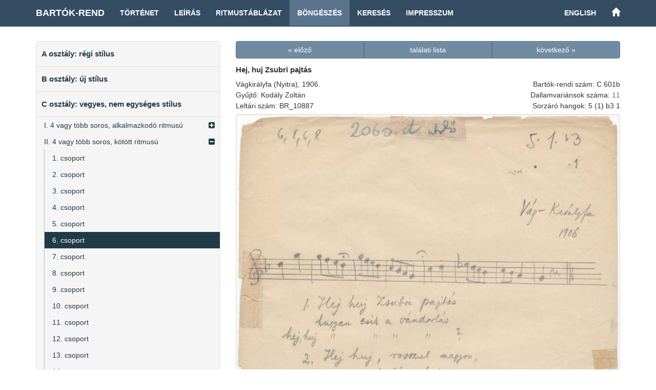

--- FILE ---
content_type: text/html; charset=UTF-8
request_url: https://systems.zti.hu/br/hu/browse/64/11403
body_size: 12269
content:
<!DOCTYPE html>
<html>
  <head>                 
    <meta charset="utf-8">        
    <title>Bartók-rend – Hej, huj Zsubri pajtás (C 601b)</title>        
    <meta name="viewport" content="width=device-width, initial-scale=1, maximum-scale=1">         
    
      <link href="/css/audioplayer.css" rel="stylesheet">    
      <link href="/css/font-awesome/css/font-awesome.min.css" rel="stylesheet" > 
      <link href="/css/accordian.css" rel="stylesheet">     
    <link href="/css/bootstrap.min.css" rel="stylesheet">        
    <link href="/css/style.css" rel="stylesheet">     
  </head>              
  <body>                       
    <div id="fb-root"></div>
    <div class="container">               
      <nav class="navbar navbar-default navbar-fixed-top">
        <div class="container">
          <div class="navbar-header">
            <button type="button" class="navbar-toggle" data-toggle="collapse" data-target="#myNavbar">
              <span class="icon-bar"></span>
              <span class="icon-bar"></span>
              <span class="icon-bar"></span>
            </button>
            
            <a class="navbar-brand" href="/br/hu" title="Bartók-rend kezdőlapja">Bartók-rend</a>
          </div>
          <div class="collapse navbar-collapse" id="myNavbar">
            <ul class="nav navbar-nav">
              <li><a href="/br/hu/history">Történet</a></li>
              <li><a href="/br/hu/description">Leírás</a></li>
              <li><a href="/br/hu/rhythm">Ritmustáblázat</a></li>
              <li class="active"><a href="/br/hu/browse">Böngészés</a></li>
              <li><a href="/br/hu/search">Keresés</a></li>
              <li><a href="/br/hu/credits">Impresszum</a></li>
            </ul> 
            <ul class="nav navbar-nav navbar-right">
              <li><a href="/br/en/browse/64/11403">English</a></li>
              <li><a href="/" title="Történeti népzenei rendek"><span class="glyphicon glyphicon-home" aria-hidden="true"></span></a></li>
            </ul>                
          </div>
        </div>
      </nav>                
    </div>              
    <div class="container">	
      <div class="row">       
        <div class="col-md-4" id="leftCol"> 
          <div id="sidebar">    
            
<div id="accordian" class="well">
<ul>
	<li><h3><a href="#">A osztály: régi stílus</a></h3>
<ul>
	<li><a href="#">I. parlando-rubato vagy kötött ritmusú</a>
<ul>
	<li><a href="/br/hu/browse/12/">szótagszám: 5</a>
	</li>
	<li><a href="/br/hu/browse/13/">szótagszám: 6</a>
	</li>
	<li><a href="/br/hu/browse/14/">szótagszám: 7</a>
	</li>
	<li><a href="/br/hu/browse/15/">szótagszám: 8</a>
	</li>
	<li><a href="/br/hu/browse/16/">szótagszám: 9</a>
	</li>
	<li><a href="/br/hu/browse/17/">szótagszám: 10</a>
	</li>
	<li><a href="/br/hu/browse/18/">szótagszám: 11</a>
	</li>
	<li><a href="/br/hu/browse/19/">szótagszám: 12</a>
	</li>
	<li><a href="/br/hu/browse/20/">szótagszám: 13-16</a>
	</li>
</ul>
	</li>
	<li><a href="#">II. alkalmazkodó ritmusú</a>
<ul>
	<li><a href="/br/hu/browse/21/">szótagszám: 6</a>
	</li>
	<li><a href="/br/hu/browse/22/">szótagszám: 7</a>
	</li>
	<li><a href="/br/hu/browse/23/">szótagszám: 8</a>
	</li>
	<li><a href="/br/hu/browse/24/">szótagszám: 10</a>
	</li>
	<li><a href="/br/hu/browse/25/">szótagszám: 11</a>
	</li>
	<li><a href="/br/hu/browse/26/">szótagszám: 12</a>
	</li>
	<li><a href="/br/hu/browse/27/">szótagszám: 14</a>
	</li>
</ul>
	</li>
</ul>
	</li>
	<li><h3><a href="#">B osztály: új stílus</a></h3>
<ul>
	<li><a href="/br/hu/browse/28/">szótagszám: 5</a>
	</li>
	<li><a href="/br/hu/browse/29/">szótagszám: 6</a>
	</li>
	<li><a href="/br/hu/browse/30/">szótagszám: 7</a>
	</li>
	<li><a href="/br/hu/browse/31/">szótagszám: 8</a>
	</li>
	<li><a href="/br/hu/browse/32/">szótagszám: 9</a>
	</li>
	<li><a href="/br/hu/browse/33/">szótagszám: 10</a>
	</li>
	<li><a href="/br/hu/browse/34/">szótagszám: 11</a>
	</li>
	<li><a href="/br/hu/browse/35/">szótagszám: 12</a>
	</li>
	<li><a href="/br/hu/browse/36/">szótagszám: 13</a>
	</li>
	<li><a href="/br/hu/browse/37/">szótagszám: 14-15</a>
	</li>
	<li><a href="/br/hu/browse/38/">szótagszám: 16-25</a>
	</li>
</ul>
	</li>
	<li><h3><a href="#">C osztály: vegyes, nem egységes stílus</a></h3>
<ul>
	<li><a href="#">I. 4 vagy több soros, alkalmazkodó ritmusú</a>
<ul>
	<li><a href="/br/hu/browse/39/">1. csoport</a>
	</li>
	<li><a href="/br/hu/browse/40/">2. csoport</a>
	</li>
	<li><a href="/br/hu/browse/41/">3. csoport</a>
	</li>
	<li><a href="/br/hu/browse/42/">4. csoport</a>
	</li>
	<li><a href="/br/hu/browse/43/">5. csoport</a>
	</li>
	<li><a href="/br/hu/browse/44/">6. csoport</a>
	</li>
	<li><a href="/br/hu/browse/45/">8. csoport</a>
	</li>
	<li><a href="/br/hu/browse/46/">9. csoport</a>
	</li>
	<li><a href="/br/hu/browse/47/">11. csoport</a>
	</li>
	<li><a href="/br/hu/browse/48/">12. csoport</a>
	</li>
	<li><a href="/br/hu/browse/49/">13. csoport</a>
	</li>
	<li><a href="/br/hu/browse/50/">14. csoport</a>
	</li>
	<li><a href="/br/hu/browse/51/">15. csoport</a>
	</li>
	<li><a href="/br/hu/browse/52/">16. csoport</a>
	</li>
	<li><a href="/br/hu/browse/53/">17. csoport</a>
	</li>
	<li><a href="/br/hu/browse/54/">19. csoport</a>
	</li>
	<li><a href="/br/hu/browse/55/">21. csoport</a>
	</li>
	<li><a href="/br/hu/browse/56/">22. csoport</a>
	</li>
	<li><a href="/br/hu/browse/57/">23. csoport</a>
	</li>
	<li><a href="/br/hu/browse/58/">24. csoport</a>
	</li>
</ul>
	</li>
	<li><a href="#">II. 4 vagy több soros, kötött ritmusú</a>
<ul>
	<li><a href="/br/hu/browse/59/">1. csoport</a>
	</li>
	<li><a href="/br/hu/browse/60/">2. csoport</a>
	</li>
	<li><a href="/br/hu/browse/61/">3. csoport</a>
	</li>
	<li><a href="/br/hu/browse/62/">4. csoport</a>
	</li>
	<li><a href="/br/hu/browse/63/">5. csoport</a>
	</li>
	<li><a href="/br/hu/browse/64/">6. csoport</a>
	</li>
	<li><a href="/br/hu/browse/65/">7. csoport</a>
	</li>
	<li><a href="/br/hu/browse/66/">8. csoport</a>
	</li>
	<li><a href="/br/hu/browse/67/">9. csoport</a>
	</li>
	<li><a href="/br/hu/browse/68/">10. csoport</a>
	</li>
	<li><a href="/br/hu/browse/69/">11. csoport</a>
	</li>
	<li><a href="/br/hu/browse/70/">12. csoport</a>
	</li>
	<li><a href="/br/hu/browse/71/">13. csoport</a>
	</li>
	<li><a href="/br/hu/browse/72/">14. csoport</a>
	</li>
	<li><a href="/br/hu/browse/73/">15. csoport</a>
	</li>
	<li><a href="/br/hu/browse/74/">16. csoport</a>
	</li>
	<li><a href="/br/hu/browse/75/">17. csoport</a>
	</li>
	<li><a href="/br/hu/browse/76/">18. csoport</a>
	</li>
	<li><a href="/br/hu/browse/77/">20. csoport</a>
	</li>
	<li><a href="/br/hu/browse/78/">21. csoport</a>
	</li>
	<li><a href="/br/hu/browse/79/">22. csoport</a>
	</li>
	<li><a href="/br/hu/browse/80/">23. csoport</a>
	</li>
	<li><a href="/br/hu/browse/81/">24. csoport</a>
	</li>
</ul>
	</li>
	<li><a href="/br/hu/browse/10/">III. 3 soros</a>
	</li>
	<li><a href="/br/hu/browse/11/">IV. 2 soros, féldallam vagy töredék</a>
	</li>
</ul>
	</li>
	<li><h3><a href="#">Függelék</a></h3>
<ul>
	<li><a href="/br/hu/browse/82/">hangszeres</a>
	</li>
	<li><a href="/br/hu/browse/83/">beosztatlan</a>
	</li>
</ul>
	</li>
</ul>
</div>
    <div class="decoration">
      <img class="img-responsive img-rounded well" src="/images/Ft088.jpg" title="Bartók népzenei lejegyzést készít otthonában, 1910-es évek (Bartók Archívum)">
    </div>
          </div> 
        </div>                  
        <div class="col-md-8">        
          
<div id="record">
<div class="row">
	<div class="col-md-12">
		<div class="btn-group btn-group-justified">
			<a href="/br/hu/browse/64/11402" class="btn btn-primary">« előző</a>
			<a href="/br/hu/browse/64" class="btn btn-primary">találati lista</a>
			<a href="/br/hu/browse/64/11404" class="btn btn-primary">következő »</a>
		</div>
	</div>
</div>
	<div class="row">
		<div class="col-md-12">
			<h3>Hej, huj Zsubri pajtás</h3>
		</div>
	</div>
<div class="row">
<div class="col-md-7">
<p>Vágkirályfa (Nyitra), 1906.</p>
<p>Gyűjtő: Kodály Zoltán</p>
<p>Leltári szám: BR_10887</p>
</div>
<div class="col-md-5 record-datas-align">
<p>Bartók-rendi szám: C 601b</p>
<p>Dallamvariánsok száma: <a href="/br/hu/search?sys=C+601">11</a></p>
<p>Sorzáró hangok: 5 (1) b3 1</p>
</div>
</div>
<div class="row">
<div class="col-md-12">
</div>
</div>
<div class="row">
<div class="col-md-12">
<a target="_blank" href="/media/images/BR/BR_10887_01.jpg"
   title="BR/BR_10887_01.jpg" ><img src="/media/images/BR/BR_10887_01.jpg" class="img-responsive well"></a>
</div>
</div>
<div class="row">
	<div class="col-md-12">
		<div class="btn-group btn-group-justified">
			<a href="/br/hu/browse/64/11402" class="btn btn-primary">« előző</a>
			<a href="/br/hu/browse/64" class="btn btn-primary">találati lista</a>
			<a href="/br/hu/browse/64/11404" class="btn btn-primary">következő »</a>
		</div>
	</div>
</div>
</div>                            
        </div>  	
      </div>
    </div>
    <div id="footer"> 
      <div class="container">
          <div class="pull-left">
            <div class="footer-icon">
            <a href="mailto:br@zti.hu" title="Levél a szerkesztőknek"><span class="glyphicon glyphicon-envelope"></span></a>            
            </div>
            <div class="fb-like" data-href="http://systems.zti.hu/br/hu/browse/64/11403" data-layout="button_count" data-action="like" data-show-faces="false" data-share="false" style="vertical-align:top;top: 3px;"></div>           
          </div>
          <div class="muted  pull-right">© 2017 <a href="http://zti.hu" target="_blank">MTA BTK Zenetudományi Intézet</a>
          </div>
        </div>
    </div>
    <script type="text/javascript" src="/js/jquery.min.js"></script>
    <script type="text/javascript" src="/js/bootstrap.min.js"></script>
    <script>
      $(document).ready(function(){
          $('[data-toggle=\"tooltip\"]').tooltip({html: true, placement: "auto"}); 
      });
    </script>
    
    <script>(function(d, s, id) {
      var js, fjs = d.getElementsByTagName(s)[0];
      if (d.getElementById(id)) return;
      js = d.createElement(s); js.id = id;
      js.src = "//connect.facebook.net/hu_HU/sdk.js#xfbml=1&version=v2.8";
      fjs.parentNode.insertBefore(js, fjs);
    }(document, 'script', 'facebook-jssdk'));
    </script>
    
  <script type="text/javascript" src="/js/jstree.min.js"></script>
  <script type="text/javascript" src="/js/menu.js"></script>
  <script type="text/javascript" src="/js/audioplayer.js"></script>
  <script type="text/javascript" src="/js/player.js"></script>
      <script>
        $(document).ready(function(){
          var a = $('#accordian a[href="/br/hu/browse/64/"]');
          a.closest("ul").addClass('active');
          a.closest("li").parents("ul").slideDown(0);
          a.closest("li").parents("li").addClass('active');
          a.closest("li").addClass('active firstactive');
           
        });
      </script>
  		<script>
  			$(document).ready(function(){
          
  				$("#accordian a").click(function(){
  					var link = $(this);
  					var closest_ul = link.closest("ul");
  					var parallel_active_links = closest_ul.find(".active")
  					var closest_li = link.closest("li");
  					var link_status = closest_li.hasClass("active");
  					var count = 0;
  
  					closest_ul.find("ul").slideUp(function(){
  						if(++count == closest_ul.find("ul").length)
  							parallel_active_links.removeClass("active");
  					});
  
  					if(!link_status)
  					{
  						closest_li.children("ul").slideDown(0);
  						closest_li.addClass("active");
  					}
  				})
  			})
  		</script>
      
  <script>
  (function(i,s,o,g,r,a,m){i['GoogleAnalyticsObject']=r;i[r]=i[r]||function(){
  (i[r].q=i[r].q||[]).push(arguments)},i[r].l=1*new Date();a=s.createElement(o),
  m=s.getElementsByTagName(o)[0];a.async=1;a.src=g;m.parentNode.insertBefore(a,m)
  })(window,document,'script','https://www.google-analytics.com/analytics.js','ga');

  ga('create', 'UA-93101017-1', 'auto');
  ga('send', 'pageview');

  </script>
                          
  </body>
</html> 

--- FILE ---
content_type: text/css
request_url: https://systems.zti.hu/css/accordian.css
body_size: 1911
content:
      * {margin: 0; padding: 0;}

			#accordian {
        background: #f5f5f5;
				width: 100%;
				margin: 20px auto 0 auto;
        padding: 0;
				color: #213a49; 
        border: 1px solid #e3e3e3;
			}
			
			#accordian h3 {
				background: #f5f5f5; 
        border-bottom: 1px solid #e3e3e3;
        /* background: linear-gradient(#f5f5f5, #e3e3e3); */
        margin: 0;
			}
			#accordian h3 a {
				padding: 0 10px;
				font-size: 15px;
        font-weight: bold;
				line-height: 48px;
				display: block;
				color: #213a49;
				text-decoration: none;
			}
			
			#accordian h3:hover {  
				text-shadow: 0 0 1px rgba(255, 255, 255, 0.7);
			}
			
			#accordian h3 span {
				font-size: 16px;
				margin-right: 10px;
			}
			
			#accordian li {
				list-style-type: none;
			}
      
      #accordian ul {
				margin-bottom: 0;
			}
			
			#accordian ul ul li a, #accordian h4 {
				color: #213a49;
				text-decoration: none;
				font-size: 14px;
				line-height: 32px;
				display: block;
				padding: 0 25px 0 15px;

				transition: all 0.05s;
				position: relative;
			}
			
			#accordian ul ul li a:hover {
        background: #213a49;
        color: #fff;
				/* border-left: 5px solid lightgreen; */
			}
			
			#accordian ul ul {
				display: none;
			}
			#accordian li.active>ul {
				display: block;
			} 
      
      #accordian ul ul li.firstactive a {
				background: #213a49;
        color: #fff;
				/*border-left: 5px solid lightgreen;  */
			}            

			#accordian ul ul ul{
				margin-left: 15px; border-left: 1px dotted rgba(0, 0, 0, 0.5);
			}

			#accordian a:not(:only-child):after {
				content: "\f0fe";
				font-family: fontawesome;
				position: absolute; right: 10px; top: 0;
				font-size: 14px;
			}
			#accordian .active>a:not(:only-child):after {
				content: "\f146";
			}


--- FILE ---
content_type: text/css
request_url: https://systems.zti.hu/css/style.css
body_size: 2044
content:
html {
  position: relative;
  min-height: 100%;
}

body {
 padding-top:50px;
 margin-bottom: 40px;
 font-family: "Open Sans",Helvetica,Arial,sans-serif;
}

a {
  color: #59748C;
  text-decoration: none;
}

a:visited, a:focus {
  text-decoration: none;
}

a:hover {
  color: #C9182B; 
  text-decoration: none;
} 

button::-moz-focus-inner,
input::-moz-focus-inner {
    padding: 0;
}

.btn-primary, .btn-primary:focus, .btn-primary:active, .btn-primary.active, .open .dropdown-toggle.btn-primary {
    color: #fff;
    background-color: #718CA1;
    border-color: #59748C;
    margin-bottom: 3px;
}

.btn-primary:hover {
    color: #fff;
    background-color: #59748C;
    border-color: #59748C;   
}

.navbar-default {
    background-color: #354D62;
    border-color: #59748C;
    /* font-family: "Roboto Condensed", arial, sans-serif;  */
    text-transform: uppercase;
}

.navbar-default .navbar-nav>li>a {
    color: #fff;
    font-weight: bold;
}

.navbar-default .navbar-nav>li>a:visited {
    color: #fff;
}

.navbar-default .navbar-nav>li>a:hover {
    color: #fff;
    background-color: #59748C;
}

.navbar-default .navbar-brand {
    color: #fff;
    font-weight: bold;
}

.navbar-default .navbar-brand:hover {
    color: #fff;
    background-color: #354D62;
}

.navbar-default .navbar-nav>.active>a, .navbar-default .navbar-nav>.active>a:hover, .navbar-default .navbar-nav>.active>a:focus {
    color: #fff;
    background-color: #59748C;
}

.audioplayer {
  background: -webkit-linear-gradient( top, #59748C, #59748C );
  border: 1px solid #354D62;
  border-radius: 4px;
}

.audioplayer-bar {
  right: 3.9em;
  background-color: #354D62;
}

.audioplayer-bar-played {
    background: #718CA1;
}

.audioplayer-playpause:hover, .audioplayer-playpause:focus {
    background-color: #354D62;
}

.audioplayer-time-duration {
  right: 0;
}


h1 {
  margin-top: 30px; 
  margin-bottom: 30px;
  font-size: 36px;
}

h1.longtitle {
  font-size: 30px;           
}

h2, .h2 {
  margin-top: 30px;
  margin-bottom: 30px;
  font-size: 25px;
  line-height: 1.5;
}

h3, .h3 {
  font-size: 20px;
  margin-top: 14px;
}

#record {
 margin-top: 30px;
 max-width: 900px;
 margin-bottom: 30px;
}

#record h3 {
 font-family: "Open Sans",Helvetica,Arial,sans-serif;
 font-size: 15px;
 font-weight: bold;
}

#record p {
 line-height: 1.5em;
 margin-top: 0em;
 margin-bottom: 0em;
}

#record .well {
 margin: 4px 0;
 padding: 3px;
}


.affix-top,.affix{
 position: static;
 top: 20px;
}

#sidebar {
  margin-top: 30px;         
}

#sidebar li.active {
  border:0 #eee solid;
  /*border-right-width:5px; */
}

#sidebar .form-group {
  margin-bottom: 5px;
}

#sidebar label {
  font-size: 12px;   
  padding-right: 0;
  padding-left: 10px;   
}

#sidebar label a {
  color: #333;   
}

@media screen and (min-width: 768px) {
  .smaller-left-padding {
    padding-left: 2px;                
  }
  
  .smaller-right-padding {
    padding-right: 2px;                 
  }
}

.proton {
    max-width: 100%;
    padding: 10px;
}

table {
      border-collapse: collapse;
      margin: 30px 0 30px 0;
      font-size: 1em;
      line-height: 1.6;
      clear: both;
      width: 100%;
    }
    th, td {
      padding: 5px;
      border: 1px solid #e3e3e3;
      vertical-align:top; 
    }
    th {
      background-color: #f5f5f5;;
      text-align: center;
    }
    th[data-sort]{
      cursor:pointer;
    }
    tr.awesome{
      color: red;
    }
    
    .arrow {
      color:  #BA1621;
      font-size: 1.2em;
    }
    
select { 
  height: 26px; 
  max-width: 100%;
  width: 100%;
  font-size: 12px;
  line-height: 20px;
  border: 1px solid #cccccc;
  padding: 2px 5px;
  display: inline-block;
  width: 100%;
  overflow: hidden;
  position: relative;
  z-index: 1;
  -webkit-box-sizing: border-box;
  -moz-box-sizing: border-box;
  box-sizing: border-box;
  -webkit-box-shadow: none;
  box-shadow: none;
  -webkit-border-radius: 4px;
  -moz-border-radius: 4px;
  border-radius: 4px;
}

.selectize-control.single .selectize-input:after {
  right: 5px;
  border-width: 5px 3px 0 3px;
}

.input-sm {
  padding: 2px 5px;
  height: 26px;
}

.selectize-input {
  padding: 2px 5px;
  min-height: 26px;
}

option {
    font-weight: normal;
    display: block;
    white-space: pre;
    min-height: 1.2em;
    padding: 0px 2px 1px;
}

.collapsing {
	display:none;
}

.selectize-control {
  font-size: 12px;
}

@media (min-width: 1200px) {
  .form-horizontal .form-group {
      margin-left: -10px;
  }
}
#content {
  margin-top: 20px;         
}

@media (min-width: 768px) {
  #content {
      margin-top: 100px;            
  }
  
  .short {
  width: 85%;
  float: right;
  margin-bottom: 14px;
  }
  
  #yearfrom {
  padding-left: 0;
  padding-right: 5px;
  }

  #yearto {
    padding-left: 0;
    padding-right: 15px;
  }
}

.glyphicon {
  font-size: 17px;
}

.social:hover {
     -webkit-transform: scale(1.1);
     -moz-transform: scale(1.1);
     -o-transform: scale(1.1);
 }
 .social {
     -webkit-transform: scale(0.8);
     /* Browser Variations: */
     
     -moz-transform: scale(0.8);
     -o-transform: scale(0.8);
     -webkit-transition-duration: 0.5s;
     -moz-transition-duration: 0.5s;
     -o-transition-duration: 0.5s;
 }
 
 #social-fb:hover {
     color: #3B5998;
 }
 #social-tw:hover {
     color: #4099FF;
 }
 #social-gp:hover {
     color: #d34836;
 }
 #social-em:hover {
     color: #f39c12;
 }
 
.decoration {
  margin-top: 30px;            
}

#footer {
  position: absolute;
  bottom: 0;
  width: 100%;
  height: 40px;
  background-color: #f5f5f5;
  border: 1px solid #e3e3e3;
  padding-top: 10px;        
}

@media (max-width: 320px) {
  #footer {
    height: 80px;
  }
  body {
   margin-bottom: 80px;
  }
}

.tooltip-inner {
	min-width: 100px;
	max-width: 400px;
}

@media (max-width: 320px) {
	.tooltip-inner {
		min-width: initial;
		max-width: 320px;
	}
}

@media (min-width: 994px) {
  .record-datas-align {
    text-align: right;
  }
}

.well {
  padding: 6px;        
}

#dash {
  padding: 5px;     
}

#rhythm_tables {
  max-width: 940px; 
  margin-top: 20px; 
  margin-left: 20px;            
} 

.footer-icon {
  display: inline-block;
  position: relative;
  padding: 0 10px 0 10px;
}

#footer .glyphicon {
  font-size: 22px;
  top: 2px;
}

@media (max-width: 991px) {
  .navbar-header {
      float: none;
  }
  .navbar-left,.navbar-right {
      float: none !important;
  }
  .navbar-toggle {
      display: block;
  }
  .navbar-collapse {
      border-top: 1px solid transparent;
      box-shadow: inset 0 1px 0 rgba(255,255,255,0.1);
  }
  .navbar-fixed-top {
      top: 0;
      border-width: 0 0 1px;
  }
  .navbar-collapse.collapse {
      display: none!important;
  }
  .navbar-nav {
      float: none!important;
      margin-top: 7.5px;
  }
  .navbar-nav>li {
      float: none;
  }
  .navbar-nav>li>a {
      padding-top: 10px;
      padding-bottom: 10px;
  }
  .collapse.in{
      display:block !important;
  }
}
















--- FILE ---
content_type: application/x-javascript
request_url: https://systems.zti.hu/js/menu.js
body_size: 876
content:
$(document).ready(function() {
          
  /* activate sidebar */
  $('#sidebar').affix({
    offset: {
      top: 235
    }
  });
  /* activate scrollspy menu */
  var $body   = $(document.body);
  var navHeight = $('.navbar').outerHeight(true) + 10;
  $body.scrollspy({
  	target: '#leftCol',
  	offset: navHeight
  });
  /* smooth scrolling sections */
  $('a[href*=#]:not([href=#])').click(function() {
      if (location.pathname.replace(/^\//,'') == this.pathname.replace(/^\//,'') && location.hostname == this.hostname) {
        var target = $(this.hash);
        target = target.length ? target : $('[name=' + this.hash.slice(1) +']');
        if (target.length) {
          $('html,body').animate({
            scrollTop: target.offset().top - 50
          }, 1000);
          return false;
        }
      }
  });          
});       


--- FILE ---
content_type: application/x-javascript
request_url: https://systems.zti.hu/js/player.js
body_size: 85
content:
	$(document).ready(function() {
		$( 'audio.audioplayer' ).audioPlayer(); 
	});
  